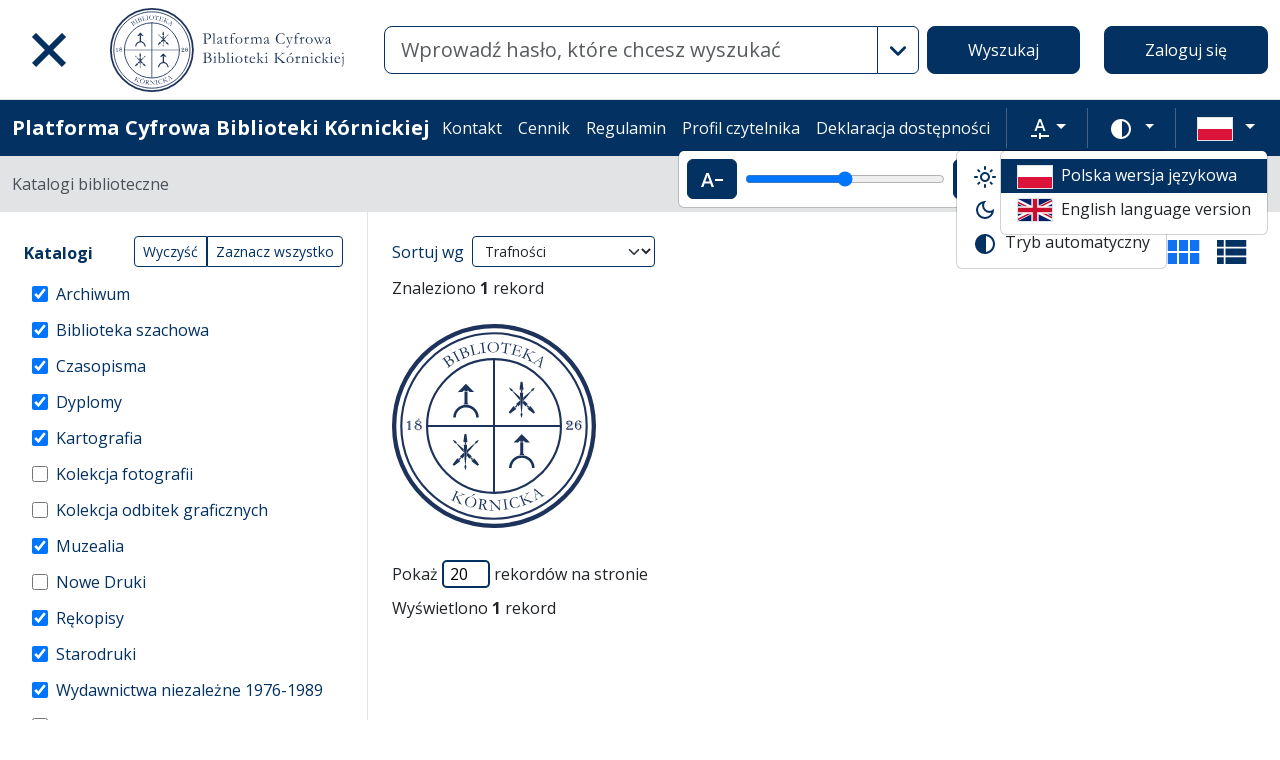

--- FILE ---
content_type: text/html; charset=utf-8
request_url: https://platforma.bk.pan.pl/pl/search_results?q%5Bfilter_attributes%5D%5Bschema_id%5D%5B%5D=10&q%5Bfilter_attributes%5D%5Bschema_id%5D%5B%5D=28&q%5Bfilter_attributes%5D%5Bschema_id%5D%5B%5D=8&q%5Bfilter_attributes%5D%5Bschema_id%5D%5B%5D=16&q%5Bfilter_attributes%5D%5Bschema_id%5D%5B%5D=27&q%5Bfilter_attributes%5D%5Bschema_id%5D%5B%5D=25&q%5Bfilter_attributes%5D%5Bschema_id%5D%5B%5D=26&q%5Bfilter_attributes%5D%5Bschema_id%5D%5B%5D=2&q%5Bfilter_attributes%5D%5Bschema_id%5D%5B%5D=21&q%5Bfilter_attributes%5D%5Bschema_id%5D%5B%5D=4&q%5Bfilter_attributes%5D%5Bschema_id%5D%5B%5D=1&q%5Bfilter_attributes%5D%5Bschema_id%5D%5B%5D=38&q%5Bfilter_attributes%5D%5Bschema_id%5D%5B%5D=22&q%5Bfilter_attributes%5D%5Bschema_id%5D%5B%5D=11&q%5Bindexes_attributes%5D%5B%5D%5Bid%5D=20&q%5Bindexes_attributes%5D%5B%5D%5Bvalue%5D=Lutz+Jacob%2C&q%5Bindexes_attributes%5D%5B%5D%5Bquery_type%5D=term&view=grid
body_size: 55497
content:
<!DOCTYPE html><html data-theme="auto" lang="pl"><head><meta charset="utf-8" /><meta content="width=device-width, initial-scale=1, shrink-to-fit=no" name="viewport" /><meta content="#033161" name="theme-color" /><meta name="turbo-refresh-scroll" content="preserve"><title>Widok kompaktowy wyników wyszukiwania - Platforma Cyfrowa Biblioteki Kórnickiej</title><meta name="csrf-param" content="authenticity_token" />
<meta name="csrf-token" content="heDeWp37cuMXDgwrhhPfTX9ZCC1Qt2i6jononFid1OjniABRoOu354J3_Nufok3uhws85-gqQcw40qDUa1Tfxg" /><link crossorigin="use-credentials" href="/manifest.json?202309071318" rel="manifest" /><script src="/assets/svg-7ce144edec0b38bed8e7025e2e8a7aef016ff1d0.js" data-turbo-track="reload" defer="defer"></script><script src="/assets/pagy-50e4526041651ba8b44837a23be70dc205369329.js"></script><link rel="stylesheet" href="/assets/styles-c2cd97f53ef97b0f24df5fd02d79a5f85a073a5e.css" data-turbo-track="reload" /><script src="/assets/application-385460f2725c406e5bf21a52ca70c1e5e99f7751.js" data-turbo-track="reload" defer="defer"></script><link rel="stylesheet" href="/assets/application-b29048cd32cc2b16d03670950ae1a2848ca9a7df.css" media="all" data-turbo-track="reload" /><link rel="icon" type="image/x-icon" href="/assets/favicon-c9f6fd17397587cc9199a186cff8b911f1af27cc.ico" /><!--Global site tag (gtag.js) - Google Analytics--><script async="" src="https://www.googletagmanager.com/gtag/js?id=UA-107091203-3"></script><script>window.dataLayer = window.dataLayer || [];
function gtag(){dataLayer.push(arguments);}
gtag('js', new Date());
gtag('config', 'UA-107091203-3');</script></head><body data-controller="wcag highlight auto-submit form-sync synchronize-search-conditions" data-wcag-i18n-value="{&quot;newTab&quot;:&quot;Otwarcie w nowej karcie&quot;}"><div class="container bg-light" data-controller="notification" data-notification-local-storage-id-value="cookies_notification" hidden=""><div class="row align-items-center p-2 border border-primary"><div class="col-sm-12 col-lg-9"><p>Strona wykorzystuje pliki cookies (ciasteczka). Są to dane tekstowe, zapisywane przez przeglądarkę na urządzeniu użytkownika. Wykorzystywane są one do prawidłowego funkcjonowania serwisu, gromadzenia informacji statystycznych o odwiedzających oraz obsługi udogodnień dla zalogowanych użytkowników. Korzystanie z serwisu oznacza zgodę na wykorzystywanie plików cookies. Ustawienia obsługi plików cookies można zmienić w swojej przeglądarce. Brak zmian tych ustawień oznacza akceptację dla stosowanych na stronie cookies.</p></div><div class="col-sm-12 col-lg-3"><button class="btn btn-primary btn-lg w-100" data-action="click-&gt;notification#accept">Akceptuję</button></div></div></div><ul class="skip-links list-unstyled" data-controller="skip-links"><li><a data-action="skip-links#click" href="#menu">Przejdź do menu głównego</a></li><li><a data-action="skip-links#click" href="#search">Przejdź do wyszukiwarki</a></li><li><a href="#sidebar_filters">Przejdź do filtrów</a></li><li><a href="#content">Przejdź do treści</a></li><li><a href="#pagination">Przejdź do stronicowania</a></li></ul><nav aria-label="main-nav" class="navbar navbar-light navbar-expand-sm" id="main-nav"><div class="row"><div class="col-12 col-md-auto d-flex justify-content-center justify-content-lg-left" data-collapse-toggle-class="nav-hidden" data-controller="collapse"><button aria-label="Menu główne" class="navbar-toggler d-inline-block" data-action="click-&gt;collapse#handleToggle" data-collapse-target="button" id="menu" type="button"><span class="navbar-toggler-icon"></span></button><div class="nav-aside nav-hidden d-flex flex-column" data-collapse-target="target" id="nav"><ul class="nav-aside__list mb-auto"><li><a href="/pl/search_results"><svg role="img" aria-hidden="true" width="1rem" height="1rem" data-src="/assets/icons/menu_catalogs-b745d1629663f821ca4e8207ee09d898601822be.svg"></svg>Katalogi biblioteczne</a></li><li><a href="/pl/indexes"><svg role="img" aria-hidden="true" width="1rem" height="1rem" data-src="/assets/icons/search-table-2a13677628922d05cf3b172dc36c36c4edce6811.svg"></svg>Indeksy</a></li><li><a href="/pl/genealogy"><svg role="img" aria-hidden="true" width="1rem" height="1rem" data-src="/assets/icons/menu_genealogic-b1b36d7f3a78fe544879d6d55531db5a251e32c3.svg"></svg>Bazy genealogiczne</a></li><li><a href="/pl/timeline"><svg role="img" aria-hidden="true" width="1rem" height="1rem" data-src="/assets/icons/menu_timeline-a5878c66256cd614fc8148476946dcb4ca301a3d.svg"></svg>Linia czasu</a></li><li><a href="https://blogi.platforma.bk.pan.pl"><svg role="img" aria-hidden="true" width="1rem" height="1rem" data-src="/assets/icons/menu_blog-c99860f17b019297b75975ae9ed1b268a46b23a3.svg"></svg>Blog</a></li><li><a href="/pl/statistics"><svg role="img" aria-hidden="true" width="1rem" height="1rem" data-src="/assets/icons/gf-query_stats-rounded-2c5bc54d9b296a61223a0da23d4f0cdbeb9c1f38.svg"></svg>Statystyki</a></li><li><a href="/pl/sitemap"><svg role="img" aria-hidden="true" width="1rem" height="1rem" data-src="/assets/icons/fa-sitemap-34612729ede1323970b895bdebd45f9a9d01eb92.svg"></svg>Mapa strony</a></li><li><a href="/pl/users/sign_up"><svg role="img" aria-hidden="true" width="1rem" height="1rem" data-src="/assets/icons/menu_profile-9243a28411ad8ab6f96dd504970a53792940f4ab.svg"></svg>Rejestracja</a></li><li class="d-lg-none"><a class="btn btn-primary btn-block" href="/pl/users/sign_in">Zaloguj się</a></li><li class="d-lg-none"><a target="_self" href="/pl/pages/kontakt">Kontakt</a></li><li class="d-lg-none"><a target="_blank" href="https://www.bkpan.poznan.pl/wp-content/uploads/2020/06/Zarz%C4%85dzenie-nr-2-za%C5%82.-1-CENNIK-US%C5%81UG-%C5%9AWIADCZONYCH-PRZEZ-BIBLIOTEK%C4%98-K%C3%93RNICK%C4%84-2020-r..pdf">Cennik</a></li><li class="d-lg-none"><a target="_blank" href="http://www.bkpan.poznan.pl/biblioteka/regulaminy/">Regulamin </a></li><li class="d-lg-none"><a target="_self" href="https://platforma.bk.pan.pl/pl/profile">Profil czytelnika </a></li><li class="d-lg-none"><a target="_self" href="/pl/pages/dostepnosc">Deklaracja dostępności </a></li></ul><ul class="nav-aside__list"></ul></div><a class="navbar-brand ms-2 ms-md-0 ms-xl-4" href="/pl"><img alt="Strona główna Biblioteki" src="/assets/logo_text_pl-14b8c350108bf8975ecfc392629cd9b69710cb6b.svg" /></a></div><div class="col d-flex align-items-center my-3 my-lg-0"><form class="simple_form w-100" autocomplete="off" data-auto-submit-target="form" data-controller="advanced-search" data-advanced-search-i18n-value="{&quot;advancedSearch&quot;:&quot;Wyszukiwanie zaawansowane&quot;}" novalidate="novalidate" action="/pl/search_results" accept-charset="UTF-8" method="get"><div class="search-form simple-search d-flex"><input disabled="disabled" data-form-sync-target="syncInput" autocomplete="off" type="hidden" name="q[sort_attributes][field_name]" /><input disabled="disabled" data-form-sync-target="syncInput" autocomplete="off" type="hidden" name="q[sort_attributes][order]" /><input disabled="disabled" data-form-sync-target="syncInput" autocomplete="off" type="hidden" name="q[sort_attributes][filter_field_name]" /><input disabled="disabled" data-form-sync-target="syncInput" autocomplete="off" type="hidden" name="q[sort_attributes][filter_value]" /><input type="hidden" name="q[filter_attributes][schema_id][]" value="22" data-form-sync-target="syncInput" autocomplete="off" /><input type="hidden" name="q[filter_attributes][schema_id][]" value="21" data-form-sync-target="syncInput" autocomplete="off" /><input type="hidden" name="q[filter_attributes][schema_id][]" value="26" data-form-sync-target="syncInput" autocomplete="off" /><input type="hidden" name="q[filter_attributes][schema_id][]" value="2" data-form-sync-target="syncInput" autocomplete="off" /><input type="hidden" name="q[filter_attributes][schema_id][]" value="4" data-form-sync-target="syncInput" autocomplete="off" /><input type="hidden" name="q[filter_attributes][schema_id][]" value="44" disabled="disabled" data-form-sync-target="syncInput" autocomplete="off" /><input type="hidden" name="q[filter_attributes][schema_id][]" value="385067785" disabled="disabled" data-form-sync-target="syncInput" autocomplete="off" /><input type="hidden" name="q[filter_attributes][schema_id][]" value="16" data-form-sync-target="syncInput" autocomplete="off" /><input type="hidden" name="q[filter_attributes][schema_id][]" value="385067784" disabled="disabled" data-form-sync-target="syncInput" autocomplete="off" /><input type="hidden" name="q[filter_attributes][schema_id][]" value="8" data-form-sync-target="syncInput" autocomplete="off" /><input type="hidden" name="q[filter_attributes][schema_id][]" value="1" data-form-sync-target="syncInput" autocomplete="off" /><input type="hidden" name="q[filter_attributes][schema_id][]" value="11" data-form-sync-target="syncInput" autocomplete="off" /><input type="hidden" name="q[filter_attributes][schema_id][]" value="385067789" disabled="disabled" data-form-sync-target="syncInput" autocomplete="off" /><input disabled="disabled" data-form-sync-target="syncInput" autocomplete="off" type="hidden" name="q[filter_attributes][year_from]" /><input disabled="disabled" data-form-sync-target="syncInput" autocomplete="off" type="hidden" name="q[filter_attributes][year_to]" /><input disabled="disabled" value="1" data-form-sync-target="syncInput" autocomplete="off" type="hidden" name="q[filter_attributes][private_collection]" /><input disabled="disabled" value="1" data-form-sync-target="syncInput" autocomplete="off" type="hidden" name="q[filter_attributes][not_digitized]" /><input disabled="disabled" value="1" data-form-sync-target="syncInput" autocomplete="off" type="hidden" name="q[filter_attributes][has_files_published_internally]" /><input disabled="disabled" value="1" data-form-sync-target="syncInput" autocomplete="off" type="hidden" name="q[filter_attributes][has_files_with_active_date_set]" /><input type="hidden" name="q[filter_attributes][file_types][]" value="audio" disabled="disabled" data-form-sync-target="syncInput" autocomplete="off" /><input type="hidden" name="q[filter_attributes][file_types][]" value="image" disabled="disabled" data-form-sync-target="syncInput" autocomplete="off" /><input type="hidden" name="q[filter_attributes][file_types][]" value="other" disabled="disabled" data-form-sync-target="syncInput" autocomplete="off" /><input type="hidden" name="q[filter_attributes][file_types][]" value="pdf" disabled="disabled" data-form-sync-target="syncInput" autocomplete="off" /><input type="hidden" name="q[filter_attributes][file_types][]" value="video" disabled="disabled" data-form-sync-target="syncInput" autocomplete="off" /><input type="hidden" name="q[filter_attributes][licence_type_ids][]" value="1" disabled="disabled" data-form-sync-target="syncInput" autocomplete="off" /><input type="hidden" name="q[filter_attributes][licence_type_ids][]" value="2" disabled="disabled" data-form-sync-target="syncInput" autocomplete="off" /><input type="hidden" name="q[filter_attributes][licence_type_ids][]" value="6" disabled="disabled" data-form-sync-target="syncInput" autocomplete="off" /><input type="hidden" name="q[filter_attributes][licence_type_ids][]" value="7" disabled="disabled" data-form-sync-target="syncInput" autocomplete="off" /><input type="hidden" name="q[filter_attributes][licence_type_ids][]" value="3" disabled="disabled" data-form-sync-target="syncInput" autocomplete="off" /><input type="hidden" name="q[filter_attributes][licence_type_ids][]" value="4" disabled="disabled" data-form-sync-target="syncInput" autocomplete="off" /><input type="hidden" name="q[filter_attributes][licence_type_ids][]" value="5" disabled="disabled" data-form-sync-target="syncInput" autocomplete="off" /><input type="hidden" name="q[filter_attributes][licence_type_ids][]" value="0" disabled="disabled" data-form-sync-target="syncInput" autocomplete="off" /><input type="hidden" name="q[filter_attributes][licence_type_ids][]" value="8" disabled="disabled" data-form-sync-target="syncInput" autocomplete="off" /><input type="hidden" name="view" id="view" value="grid" autocomplete="off" /><div class="input-group flex-fill"><div class="form-control form-control-lg form-control-prepend"><div class="combobox__wrapper" data-autocomplete-url="/pl/api/fulltext_search_results/autocomplete?q=" data-controller="autocomplete"><div class="combobox" data-autocomplete-target="combobox"><input aria-label="Wyszukaj" class="combobox__input form-control form-control-lg" data-advanced-search-target="simpleSearchInput" data-autocomplete-target="input" id="search" name="q[q]" placeholder="Wprowadź hasło, które chcesz wyszukać" type="text" value="" /></div><ul class="combobox__listbox" data-autocomplete-target="listbox"></ul></div></div><button class="advanced-search-btn btn btn-outline-primary" data-action="advanced-search#open" data-advanced-search-target="advancedSearchButton" title="Wyszukiwanie zaawansowane" type="button"><span class="visually-hidden">Wyszukiwanie zaawansowane</span><svg role="img" aria-hidden="true" width="1rem" height="1rem" data-src="/assets/icons/gf-mod-chevron_right-rounded-10a7b2a73b02c10ef3d74837a0f83c06a619cbb1.svg"></svg></button></div><button class="btn btn-primary btn-lg" type="submit">Wyszukaj</button></div><div class="active" data-advanced-search-target="advancedSearchBox" id="advanced-search"><div class="visually-hidden">Wyszukiwanie zaawansowane</div><div class="advanced-search-form"><div class="indexes-search" data-controller="search-conditions"><template data-search-conditions-target="template"><div aria-live="polite" class="visually-hidden" role="status">Dodano nową linię wyszukiwania</div><div class="row w-100 nested-fields" data-synchronize-search-conditions-target="searchCondition"><div class="operator"><div class="mb-3 select optional q_indexes_operator"><label class="form-label select optional visually-hidden" for="q_indexes_attributes_0_operator">Operator</label><select class="form-select select optional custom-select" name="q[indexes_attributes][0][operator]" id="q_indexes_attributes_0_operator"><option value="and">I</option>
<option value="not">Nie</option>
<option value="or">Lub</option></select></div></div><div class="index_id"><div class="mb-3 select optional q_indexes_id"><label class="form-label select optional visually-hidden" for="q_indexes_attributes_0_id">ID</label><select class="form-select select optional custom-select" name="q[indexes_attributes][0][id]" id="q_indexes_attributes_0_id"><option value="">Dowolny indeks</option>
<option value="3">Sygnatura</option>
<option value="2">Autor (Twórca)</option>
<option value="1">Tytuł/nazwa obiektu</option>
<option value="88">Sygnatura archiwalna </option>
<option value="5">Wydawca</option>
<option value="20">Instytucja</option>
<option value="6">Miejsce</option>
<option value="4">Data</option>
<option value="7">Język</option>
<option value="43">Materiał i technika wykonania</option>
<option value="24">Osoby</option>
<option value="12">Indeks rzeczowy</option>
<option value="25">Pieczęć właściciel</option>
<option value="10">Proweniencja</option>
<option value="17">Grafika</option>
<option value="39">Indeks geograficzny</option>
<option value="41">Tytuł zeszytu</option>
<option value="58">Zespół archiwalny</option></select></div></div><div class="query_type"><div class="mb-3 select optional q_indexes_query_type"><label class="form-label select optional visually-hidden" for="q_indexes_attributes_0_query_type">Query type</label><select class="form-select select optional custom-select" name="q[indexes_attributes][0][query_type]" id="q_indexes_attributes_0_query_type"><option value="match_phrase">zawiera</option>
<option value="prefix">rozpoczyna się od</option>
<option value="term">jest</option></select></div></div><div class="index_value"><div class="mb-3 string optional q_indexes_value"><label class="form-label string optional visually-hidden" for="q_indexes_attributes_0_value">Value</label><input class="form-control string optional" type="text" name="q[indexes_attributes][0][value]" id="q_indexes_attributes_0_value" /></div></div><div class="delete"><button name="button" type="button" class="btn btn-light" data-action="search-conditions#handleRemoveCondition">Usuń</button></div></div></template><div class="row w-100 nested-fields" data-synchronize-search-conditions-target="searchCondition"><div class="operator"><div class="mb-3 select optional q_indexes_operator"><label class="form-label select optional visually-hidden" for="q_indexes_attributes_1_operator">Operator</label><select class="form-select select optional custom-select" name="q[indexes_attributes][1][operator]" id="q_indexes_attributes_1_operator"><option value="and">I</option>
<option value="not">Nie</option>
<option value="or">Lub</option></select></div></div><div class="index_id"><div class="mb-3 select optional q_indexes_id"><label class="form-label select optional visually-hidden" for="q_indexes_attributes_1_id">ID</label><select class="form-select is-valid select optional custom-select" name="q[indexes_attributes][1][id]" id="q_indexes_attributes_1_id"><option value="">Dowolny indeks</option>
<option value="3">Sygnatura</option>
<option value="2">Autor (Twórca)</option>
<option value="1">Tytuł/nazwa obiektu</option>
<option value="88">Sygnatura archiwalna </option>
<option value="5">Wydawca</option>
<option selected="selected" value="20">Instytucja</option>
<option value="6">Miejsce</option>
<option value="4">Data</option>
<option value="7">Język</option>
<option value="43">Materiał i technika wykonania</option>
<option value="24">Osoby</option>
<option value="12">Indeks rzeczowy</option>
<option value="25">Pieczęć właściciel</option>
<option value="10">Proweniencja</option>
<option value="17">Grafika</option>
<option value="39">Indeks geograficzny</option>
<option value="41">Tytuł zeszytu</option>
<option value="58">Zespół archiwalny</option></select></div></div><div class="query_type"><div class="mb-3 select optional q_indexes_query_type"><label class="form-label select optional visually-hidden" for="q_indexes_attributes_1_query_type">Query type</label><select class="form-select is-valid select optional custom-select" name="q[indexes_attributes][1][query_type]" id="q_indexes_attributes_1_query_type"><option value="match_phrase">zawiera</option>
<option value="prefix">rozpoczyna się od</option>
<option selected="selected" value="term">jest</option></select></div></div><div class="index_value"><div class="mb-3 string optional q_indexes_value"><label class="form-label string optional visually-hidden" for="q_indexes_attributes_1_value">Value</label><input class="form-control is-valid string optional" type="text" value="Lutz Jacob," name="q[indexes_attributes][1][value]" id="q_indexes_attributes_1_value" /></div></div><div class="delete"><button name="button" type="button" class="btn btn-light" data-action="search-conditions#handleRemoveCondition">Usuń</button></div></div><div class="row mt-2" data-search-conditions-target="insertBefore"><div class="col"><button name="button" type="button" class="btn btn-light add" data-action="search-conditions#handleAddCondition">Dodaj nową linię</button></div></div></div><div class="row mt-2"><div class="col-auto"><button class="btn btn-primary" data-action="advanced-search#close" type="button">Wyszukiwanie proste</button></div></div></div></div></form></div><div class="col-auto d-none d-lg-flex align-items-center"><ul class="navbar-nav"><li class="nav-item"><a class="btn btn-primary btn-lg" href="/pl/users/sign_in">Zaloguj się</a></li></ul></div></div></nav><nav aria-label="top-nav" class="navbar navbar-expand-lg navbar-dark bg-primary" id="top-nav"><div class="container-fluid"><a class="navbar-brand fw-bold me-auto" href="/pl">Platforma Cyfrowa Biblioteki Kórnickiej</a><ul class="navbar-nav ms-auto d-none d-lg-flex"><li class="nav-item"><a target="_self" class="nav-link text-light" href="/pl/pages/kontakt">Kontakt</a></li><li class="nav-item"><a target="_blank" class="nav-link text-light" href="https://www.bkpan.poznan.pl/wp-content/uploads/2020/06/Zarz%C4%85dzenie-nr-2-za%C5%82.-1-CENNIK-US%C5%81UG-%C5%9AWIADCZONYCH-PRZEZ-BIBLIOTEK%C4%98-K%C3%93RNICK%C4%84-2020-r..pdf">Cennik</a></li><li class="nav-item"><a target="_blank" class="nav-link text-light" href="http://www.bkpan.poznan.pl/biblioteka/regulaminy/">Regulamin </a></li><li class="nav-item"><a target="_self" class="nav-link text-light" href="https://platforma.bk.pan.pl/pl/profile">Profil czytelnika </a></li><li class="nav-item"><a target="_self" class="nav-link text-light" href="/pl/pages/dostepnosc">Deklaracja dostępności </a></li></ul><div class="vr mx-2"></div><div class="dropdown" data-controller="text-zoom collapse"><button class="btn btn-link dropdown-toggle" data-action="collapse#handleToggle" data-collapse-target="button" title="Rozmiar tekstu" type="button"><svg role="img" aria-hidden="true" width="1rem" height="1rem" data-src="/assets/icons/gf-custom_typography-fd4f43b14c25f76a9aaca032e9e3bbb4e5e52133.svg"></svg><span class="visually-hidden">Rozmiar tekstu</span></button><div class="d-flex align-items-center dropdown-menu dropdown-menu-end show p-2" data-bs-popper="" data-collapse-target="target"><button class="btn btn-primary" data-action="text-zoom#decrease" data-text-zoom-target="decreaseBtn" title="Pomniejszenie tekstu"><svg role="img" aria-hidden="true" width="1rem" height="1rem" data-src="/assets/icons/gf-text_decrease-2ea2e0ebb313dcf06f184374841bd67c9ac745f1.svg"></svg><span class="visually-hidden">Pomniejszenie tekstu</span></button><div class="mx-2 d-flex align-items-center"><label class="visually-hidden" for="textZoom" title="Rozmiar tekstu"></label><input class="custom-range" data-action="text-zoom#onRangeChange" data-text-zoom-target="range" id="textZoom" style="width: 200px" title="Rozmiar tekstu" type="range" /></div><button class="btn btn-primary" data-action="text-zoom#increase" data-text-zoom-target="increaseBtn" title="Powiększenie tekstu"><svg role="img" aria-hidden="true" width="1rem" height="1rem" data-src="/assets/icons/gf-text_increase-5caae93c7a2fddd4f45e27ce43247d63d2506ac7.svg"></svg><span class="visually-hidden">Powiększenie tekstu</span></button><div class="vr mx-2 bg-black"></div><button class="btn btn-primary" data-action="text-zoom#reset" data-text-zoom-target="resetBtn" title="Domyślny rozmiar tekstu"><svg role="img" aria-hidden="true" width="1rem" height="1rem" data-src="/assets/icons/gf-custom_typography-fd4f43b14c25f76a9aaca032e9e3bbb4e5e52133.svg"></svg><span class="visually-hidden">Domyślny rozmiar tekstu</span></button></div></div><div class="vr mx-2"></div><div class="dropdown" data-controller="collapse color-scheme"><svg role="img" aria-hidden="true" width="0" height="0" class="d-none" data-unique-ids="disabled" data-src="/assets/icons/color_modes-bc3cabb8cd0794ab30d6e053b87eb94c65985a77.svg"></svg><button class="btn btn-link dropdown-toggle" data-action="collapse#handleToggle" data-collapse-target="button" title="Zmień schemat kolorów" type="button"><svg class="me-2" height="24" width="24"><use href="#color-mode-auto"></use></svg><span class="visually-hidden">Zmień schemat kolorów</span></button><ul class="dropdown-menu dropdown-menu-end show" data-bs-popper="" data-collapse-target="target"><li><button class="dropdown-item" data-action="color-scheme#switchTheme collapse#handleToggle" data-color-scheme-target="themeBtn" data-color-scheme-theme-param="light" type="button"><svg class="me-2" height="24" width="24"><use href="#color-mode-light"></use></svg>Tryb jasny</button></li><li><button class="dropdown-item" data-action="color-scheme#switchTheme collapse#handleToggle" data-color-scheme-target="themeBtn" data-color-scheme-theme-param="dark" type="button"><svg class="me-2" height="24" width="24"><use href="#color-mode-dark"></use></svg>Tryb ciemny</button></li><li><button class="dropdown-item" data-action="color-scheme#switchTheme collapse#handleToggle" data-color-scheme-target="themeBtn" data-color-scheme-theme-param="auto" type="button"><svg class="me-2" height="24" width="24"><use href="#color-mode-auto"></use></svg>Tryb automatyczny</button></li></ul></div><div class="vr mx-2"></div><div class="languages"><div class="dropdown" data-controller="collapse"><button class="btn btn-link dropdown-toggle" data-action="collapse#handleToggle" data-collapse-target="button" title="Zmień język" type="button"><svg role="img" aria-hidden="true" width="2.25rem" height="1.5rem" data-src="/assets/flags/pl-1e7ef4c46faa0a7371f51324b55c2dca77fcd539.svg" class="me-2 border"></svg></button><ul class="dropdown-menu dropdown-menu-end show" data-bs-popper="" data-collapse-target="target"><li><div class="dropdown-item active"><svg role="img" aria-hidden="true" width="2.25rem" height="1.5rem" data-src="/assets/flags/pl-1e7ef4c46faa0a7371f51324b55c2dca77fcd539.svg" class="me-2 border"></svg>Polska wersja językowa</div></li><li><a data-turbo="false" class="dropdown-item" href="/en/search_results?q%5Bfilter_attributes%5D%5Bschema_id%5D%5B%5D=10&amp;q%5Bfilter_attributes%5D%5Bschema_id%5D%5B%5D=28&amp;q%5Bfilter_attributes%5D%5Bschema_id%5D%5B%5D=8&amp;q%5Bfilter_attributes%5D%5Bschema_id%5D%5B%5D=16&amp;q%5Bfilter_attributes%5D%5Bschema_id%5D%5B%5D=27&amp;q%5Bfilter_attributes%5D%5Bschema_id%5D%5B%5D=25&amp;q%5Bfilter_attributes%5D%5Bschema_id%5D%5B%5D=26&amp;q%5Bfilter_attributes%5D%5Bschema_id%5D%5B%5D=2&amp;q%5Bfilter_attributes%5D%5Bschema_id%5D%5B%5D=21&amp;q%5Bfilter_attributes%5D%5Bschema_id%5D%5B%5D=4&amp;q%5Bfilter_attributes%5D%5Bschema_id%5D%5B%5D=1&amp;q%5Bfilter_attributes%5D%5Bschema_id%5D%5B%5D=38&amp;q%5Bfilter_attributes%5D%5Bschema_id%5D%5B%5D=22&amp;q%5Bfilter_attributes%5D%5Bschema_id%5D%5B%5D=11&amp;q%5Bindexes_attributes%5D%5B%5D%5Bid%5D=20&amp;q%5Bindexes_attributes%5D%5B%5D%5Bvalue%5D=Lutz+Jacob%2C&amp;q%5Bindexes_attributes%5D%5B%5D%5Bquery_type%5D=term&amp;view=grid"><svg role="img" aria-hidden="true" width="2.25rem" height="1.5rem" data-src="/assets/flags/en-dc66df67f220755988bcc7150c51504bc224615f.svg" class="me-2 border"></svg>English language version</a></li></ul></div></div></div></nav><nav aria-label="breadcrumb" class="bg-secondary-subtle"><div class="container-fluid"><ol class="breadcrumb py-3 m-0"><li class="breadcrumb-item active">Katalogi biblioteczne</li></ol></div></nav><div class="page"><div class="container-fluid"><div class="row"><h1 class="visually-hidden">Widok kompaktowy wyników wyszukiwania</h1><aside class="sidebar search-results__sidebar col-12 col-md-auto"><a id="sidebar_filters"></a><h2 class="visually-hidden">Filtry wyszukiwania (automatyczne przeładowanie treści)</h2><form class="simple_form position-relative" id="new_q" novalidate="novalidate" action="/pl/search_results" accept-charset="UTF-8" method="get"><div class="search-form search-form--filter"><div class="row"><div class="col schemas" data-controller="checkbox-toggle"><div class="visually-hidden">Akcje na katalogach</div><div class="btn-group btn-group-sm checkbox-toggler align-top" role="group"><button class="btn btn-outline-primary" data-action="checkbox-toggle#off" id="clear" type="button">Wyczyść</button><button class="btn btn-outline-primary" data-action="checkbox-toggle#on auto-submit#submit" id="select_all" type="button">Zaznacz wszystko</button></div><fieldset class="check_boxes optional q_filter_schema_id"><legend class="col-form-label pt-0">Katalogi <span class="visually-hidden">(automatyczne przeładowanie treści)</span></legend><ol class="tree list-unstyled" data-action="keydown@document-&gt;tree--with-checkboxes#keyPress" data-controller="tree--with-checkboxes"><li aria-expanded="false" class="tree__item tree__item-depth-0 tree__item--leaf" data-action="click-&gt;tree--with-checkboxes#onToggleVisibility" data-tree--with-checkboxes-target="treeItem"><div class="tree__item-row"><div class="tree__item-label"><div class="tree__checkbox"><input id="q_filter_attributes_schema_id_22_schema_dir_id_22" class="form-check-input" data-action="change-&gt;tree--with-checkboxes#onToggleCheckbox change-&gt;form-sync#onChange change-&gt;auto-submit#safeSubmit auto-submit:focus-&gt;tree--with-checkboxes#show" data-tree--with-checkboxes-target="checkbox" data-checkbox-toggle-target="checkbox" type="checkbox" value="22" checked="checked" name="q[filter_attributes][schema_id][]" /> <label class="form-check-label" for="q_filter_attributes_schema_id_22_schema_dir_id_22">Archiwum</label></div></div></div></li><li aria-expanded="false" class="tree__item tree__item-depth-0 tree__item--leaf" data-action="click-&gt;tree--with-checkboxes#onToggleVisibility" data-tree--with-checkboxes-target="treeItem"><div class="tree__item-row"><div class="tree__item-label"><div class="tree__checkbox"><input id="q_filter_attributes_schema_id_21_schema_dir_id_21" class="form-check-input" data-action="change-&gt;tree--with-checkboxes#onToggleCheckbox change-&gt;form-sync#onChange change-&gt;auto-submit#safeSubmit auto-submit:focus-&gt;tree--with-checkboxes#show" data-tree--with-checkboxes-target="checkbox" data-checkbox-toggle-target="checkbox" type="checkbox" value="21" checked="checked" name="q[filter_attributes][schema_id][]" /> <label class="form-check-label" for="q_filter_attributes_schema_id_21_schema_dir_id_21">Biblioteka szachowa</label></div></div></div></li><li aria-expanded="false" class="tree__item tree__item-depth-0 tree__item--leaf" data-action="click-&gt;tree--with-checkboxes#onToggleVisibility" data-tree--with-checkboxes-target="treeItem"><div class="tree__item-row"><div class="tree__item-label"><div class="tree__checkbox"><input id="q_filter_attributes_schema_id_26_schema_dir_id_26" class="form-check-input" data-action="change-&gt;tree--with-checkboxes#onToggleCheckbox change-&gt;form-sync#onChange change-&gt;auto-submit#safeSubmit auto-submit:focus-&gt;tree--with-checkboxes#show" data-tree--with-checkboxes-target="checkbox" data-checkbox-toggle-target="checkbox" type="checkbox" value="26" checked="checked" name="q[filter_attributes][schema_id][]" /> <label class="form-check-label" for="q_filter_attributes_schema_id_26_schema_dir_id_26">Czasopisma</label></div></div></div></li><li aria-expanded="false" class="tree__item tree__item-depth-0 tree__item--leaf" data-action="click-&gt;tree--with-checkboxes#onToggleVisibility" data-tree--with-checkboxes-target="treeItem"><div class="tree__item-row"><div class="tree__item-label"><div class="tree__checkbox"><input id="q_filter_attributes_schema_id_2_schema_dir_id_2" class="form-check-input" data-action="change-&gt;tree--with-checkboxes#onToggleCheckbox change-&gt;form-sync#onChange change-&gt;auto-submit#safeSubmit auto-submit:focus-&gt;tree--with-checkboxes#show" data-tree--with-checkboxes-target="checkbox" data-checkbox-toggle-target="checkbox" type="checkbox" value="2" checked="checked" name="q[filter_attributes][schema_id][]" /> <label class="form-check-label" for="q_filter_attributes_schema_id_2_schema_dir_id_2">Dyplomy</label></div></div></div></li><li aria-expanded="false" class="tree__item tree__item-depth-0 tree__item--leaf" data-action="click-&gt;tree--with-checkboxes#onToggleVisibility" data-tree--with-checkboxes-target="treeItem"><div class="tree__item-row"><div class="tree__item-label"><div class="tree__checkbox"><input id="q_filter_attributes_schema_id_4_schema_dir_id_4" class="form-check-input" data-action="change-&gt;tree--with-checkboxes#onToggleCheckbox change-&gt;form-sync#onChange change-&gt;auto-submit#safeSubmit auto-submit:focus-&gt;tree--with-checkboxes#show" data-tree--with-checkboxes-target="checkbox" data-checkbox-toggle-target="checkbox" type="checkbox" value="4" checked="checked" name="q[filter_attributes][schema_id][]" /> <label class="form-check-label" for="q_filter_attributes_schema_id_4_schema_dir_id_4">Kartografia</label></div></div></div></li><li aria-expanded="false" class="tree__item tree__item-depth-0 tree__item--leaf" data-action="click-&gt;tree--with-checkboxes#onToggleVisibility" data-tree--with-checkboxes-target="treeItem"><div class="tree__item-row"><div class="tree__item-label"><div class="tree__checkbox"><input id="q_filter_attributes_schema_id_44_schema_dir_id_44" class="form-check-input" data-action="change-&gt;tree--with-checkboxes#onToggleCheckbox change-&gt;form-sync#onChange change-&gt;auto-submit#safeSubmit auto-submit:focus-&gt;tree--with-checkboxes#show" data-tree--with-checkboxes-target="checkbox" data-checkbox-toggle-target="checkbox" type="checkbox" value="44" name="q[filter_attributes][schema_id][]" /> <label class="form-check-label" for="q_filter_attributes_schema_id_44_schema_dir_id_44">Kolekcja fotografii</label></div></div></div></li><li aria-expanded="false" class="tree__item tree__item-depth-0 tree__item--leaf" data-action="click-&gt;tree--with-checkboxes#onToggleVisibility" data-tree--with-checkboxes-target="treeItem"><div class="tree__item-row"><div class="tree__item-label"><div class="tree__checkbox"><input id="q_filter_attributes_schema_id_385067785_schema_dir_id_385067785" class="form-check-input" data-action="change-&gt;tree--with-checkboxes#onToggleCheckbox change-&gt;form-sync#onChange change-&gt;auto-submit#safeSubmit auto-submit:focus-&gt;tree--with-checkboxes#show" data-tree--with-checkboxes-target="checkbox" data-checkbox-toggle-target="checkbox" type="checkbox" value="385067785" name="q[filter_attributes][schema_id][]" /> <label class="form-check-label" for="q_filter_attributes_schema_id_385067785_schema_dir_id_385067785">Kolekcja odbitek graficznych</label></div></div></div></li><li aria-expanded="false" class="tree__item tree__item-depth-0 tree__item--leaf" data-action="click-&gt;tree--with-checkboxes#onToggleVisibility" data-tree--with-checkboxes-target="treeItem"><div class="tree__item-row"><div class="tree__item-label"><div class="tree__checkbox"><input id="q_filter_attributes_schema_id_16_schema_dir_id_16" class="form-check-input" data-action="change-&gt;tree--with-checkboxes#onToggleCheckbox change-&gt;form-sync#onChange change-&gt;auto-submit#safeSubmit auto-submit:focus-&gt;tree--with-checkboxes#show" data-tree--with-checkboxes-target="checkbox" data-checkbox-toggle-target="checkbox" type="checkbox" value="16" checked="checked" name="q[filter_attributes][schema_id][]" /> <label class="form-check-label" for="q_filter_attributes_schema_id_16_schema_dir_id_16">Muzealia</label></div></div></div></li><li aria-expanded="false" class="tree__item tree__item-depth-0 tree__item--leaf" data-action="click-&gt;tree--with-checkboxes#onToggleVisibility" data-tree--with-checkboxes-target="treeItem"><div class="tree__item-row"><div class="tree__item-label"><div class="tree__checkbox"><input id="q_filter_attributes_schema_id_385067784_schema_dir_id_385067784" class="form-check-input" data-action="change-&gt;tree--with-checkboxes#onToggleCheckbox change-&gt;form-sync#onChange change-&gt;auto-submit#safeSubmit auto-submit:focus-&gt;tree--with-checkboxes#show" data-tree--with-checkboxes-target="checkbox" data-checkbox-toggle-target="checkbox" type="checkbox" value="385067784" name="q[filter_attributes][schema_id][]" /> <label class="form-check-label" for="q_filter_attributes_schema_id_385067784_schema_dir_id_385067784">Nowe Druki</label></div></div></div></li><li aria-expanded="false" class="tree__item tree__item-depth-0 tree__item--leaf" data-action="click-&gt;tree--with-checkboxes#onToggleVisibility" data-tree--with-checkboxes-target="treeItem"><div class="tree__item-row"><div class="tree__item-label"><div class="tree__checkbox"><input id="q_filter_attributes_schema_id_8_schema_dir_id_8" class="form-check-input" data-action="change-&gt;tree--with-checkboxes#onToggleCheckbox change-&gt;form-sync#onChange change-&gt;auto-submit#safeSubmit auto-submit:focus-&gt;tree--with-checkboxes#show" data-tree--with-checkboxes-target="checkbox" data-checkbox-toggle-target="checkbox" type="checkbox" value="8" checked="checked" name="q[filter_attributes][schema_id][]" /> <label class="form-check-label" for="q_filter_attributes_schema_id_8_schema_dir_id_8">Rękopisy</label></div></div></div></li><li aria-expanded="false" class="tree__item tree__item-depth-0 tree__item--leaf" data-action="click-&gt;tree--with-checkboxes#onToggleVisibility" data-tree--with-checkboxes-target="treeItem"><div class="tree__item-row"><div class="tree__item-label"><div class="tree__checkbox"><input id="q_filter_attributes_schema_id_1_schema_dir_id_1" class="form-check-input" data-action="change-&gt;tree--with-checkboxes#onToggleCheckbox change-&gt;form-sync#onChange change-&gt;auto-submit#safeSubmit auto-submit:focus-&gt;tree--with-checkboxes#show" data-tree--with-checkboxes-target="checkbox" data-checkbox-toggle-target="checkbox" type="checkbox" value="1" checked="checked" name="q[filter_attributes][schema_id][]" /> <label class="form-check-label" for="q_filter_attributes_schema_id_1_schema_dir_id_1">Starodruki</label></div></div></div></li><li aria-expanded="false" class="tree__item tree__item-depth-0 tree__item--leaf" data-action="click-&gt;tree--with-checkboxes#onToggleVisibility" data-tree--with-checkboxes-target="treeItem"><div class="tree__item-row"><div class="tree__item-label"><div class="tree__checkbox"><input id="q_filter_attributes_schema_id_11_schema_dir_id_11" class="form-check-input" data-action="change-&gt;tree--with-checkboxes#onToggleCheckbox change-&gt;form-sync#onChange change-&gt;auto-submit#safeSubmit auto-submit:focus-&gt;tree--with-checkboxes#show" data-tree--with-checkboxes-target="checkbox" data-checkbox-toggle-target="checkbox" type="checkbox" value="11" checked="checked" name="q[filter_attributes][schema_id][]" /> <label class="form-check-label" for="q_filter_attributes_schema_id_11_schema_dir_id_11">Wydawnictwa niezależne 1976-1989</label></div></div></div></li><li aria-expanded="false" class="tree__item tree__item-depth-0 tree__item--leaf" data-action="click-&gt;tree--with-checkboxes#onToggleVisibility" data-tree--with-checkboxes-target="treeItem"><div class="tree__item-row"><div class="tree__item-label"><div class="tree__checkbox"><input id="q_filter_attributes_schema_id_385067789_schema_dir_id_385067789" class="form-check-input" data-action="change-&gt;tree--with-checkboxes#onToggleCheckbox change-&gt;form-sync#onChange change-&gt;auto-submit#safeSubmit auto-submit:focus-&gt;tree--with-checkboxes#show" data-tree--with-checkboxes-target="checkbox" data-checkbox-toggle-target="checkbox" type="checkbox" value="385067789" name="q[filter_attributes][schema_id][]" /> <label class="form-check-label" for="q_filter_attributes_schema_id_385067789_schema_dir_id_385067789">Wystawy online</label></div></div></div></li></ol></fieldset></div></div><hr class="mt-0" /><div class="row mb-3 string optional q_filter_year_from"><label class="col-sm-3 col-form-label string optional" for="q_filter_attributes_year_from">Rok od</label><div class="col-sm-9"><input class="form-control string optional" data-action="change-&gt;form-sync#onChange change-&gt;auto-submit#submit" type="text" name="q[filter_attributes][year_from]" id="q_filter_attributes_year_from" /></div></div><div class="row mb-3 string optional q_filter_year_to"><label class="col-sm-3 col-form-label string optional" for="q_filter_attributes_year_to">Rok do</label><div class="col-sm-9"><input class="form-control string optional" data-action="change-&gt;form-sync#onChange change-&gt;auto-submit#submit" type="text" name="q[filter_attributes][year_to]" id="q_filter_attributes_year_to" /></div></div><hr class="mt-0" /><div class="mb-3">Pliki <span class="visually-hidden">(automatyczne przeładowanie treści)</span></div><fieldset class="mb-3 boolean optional q_filter_not_digitized"><div class="form-check"><input name="q[filter_attributes][not_digitized]" type="hidden" value="0" autocomplete="off" /><input class="form-check-input boolean optional" data-action="change-&gt;form-sync#onChange change-&gt;auto-submit#submit" type="checkbox" value="1" name="q[filter_attributes][not_digitized]" id="q_filter_attributes_not_digitized" /><label class="form-check-label boolean optional" for="q_filter_attributes_not_digitized">Bez plików</label></div></fieldset><fieldset class="mb-3 boolean optional q_filter_has_files_published_internally"><div class="form-check"><input name="q[filter_attributes][has_files_published_internally]" type="hidden" value="0" autocomplete="off" /><input class="form-check-input boolean optional" data-action="change-&gt;form-sync#onChange change-&gt;auto-submit#submit" type="checkbox" value="1" name="q[filter_attributes][has_files_published_internally]" id="q_filter_attributes_has_files_published_internally" /><label class="form-check-label boolean optional" for="q_filter_attributes_has_files_published_internally">Posiada pliki dostępne tylko w sieci wewnętrznej</label></div></fieldset><fieldset class="mb-3 boolean optional q_filter_has_files_with_active_date_set"><div class="form-check"><input name="q[filter_attributes][has_files_with_active_date_set]" type="hidden" value="0" autocomplete="off" /><input class="form-check-input boolean optional" data-action="change-&gt;form-sync#onChange change-&gt;auto-submit#submit" type="checkbox" value="1" name="q[filter_attributes][has_files_with_active_date_set]" id="q_filter_attributes_has_files_with_active_date_set" /><label class="form-check-label boolean optional" for="q_filter_attributes_has_files_with_active_date_set">Posiada pliki dostępne czasowo</label></div></fieldset><hr class="mt-0" /><fieldset class="mb-3 check_boxes optional q_filter_file_types"><legend class="col-form-label pt-0">Typy plików <span class="visually-hidden">(automatyczne przeładowanie treści)</span></legend><div></div><input type="hidden" name="q[filter_attributes][file_types][]" value="" autocomplete="off" /><div class="form-check"><input class="form-check-input check_boxes optional" data-action="change-&gt;form-sync#onChange change-&gt;auto-submit#submit" type="checkbox" value="audio" name="q[filter_attributes][file_types][]" id="q_filter_attributes_file_types_audio" /><label class="form-check-label collection_check_boxes" for="q_filter_attributes_file_types_audio">Audio</label></div><div class="form-check"><input class="form-check-input check_boxes optional" data-action="change-&gt;form-sync#onChange change-&gt;auto-submit#submit" type="checkbox" value="image" name="q[filter_attributes][file_types][]" id="q_filter_attributes_file_types_image" /><label class="form-check-label collection_check_boxes" for="q_filter_attributes_file_types_image">Graficzne</label></div><div class="form-check"><input class="form-check-input check_boxes optional" data-action="change-&gt;form-sync#onChange change-&gt;auto-submit#submit" type="checkbox" value="other" name="q[filter_attributes][file_types][]" id="q_filter_attributes_file_types_other" /><label class="form-check-label collection_check_boxes" for="q_filter_attributes_file_types_other">Federacja Bibliotek Cyfrowych</label></div><div class="form-check"><input class="form-check-input check_boxes optional" data-action="change-&gt;form-sync#onChange change-&gt;auto-submit#submit" type="checkbox" value="pdf" name="q[filter_attributes][file_types][]" id="q_filter_attributes_file_types_pdf" /><label class="form-check-label collection_check_boxes" for="q_filter_attributes_file_types_pdf">PDF</label></div><div class="form-check"><input class="form-check-input check_boxes optional" data-action="change-&gt;form-sync#onChange change-&gt;auto-submit#submit" type="checkbox" value="video" name="q[filter_attributes][file_types][]" id="q_filter_attributes_file_types_video" /><label class="form-check-label collection_check_boxes" for="q_filter_attributes_file_types_video">Wideo</label></div></fieldset><hr /><fieldset class="mb-3 check_boxes optional q_filter_licence_type_ids"><legend class="col-form-label pt-0">Licencja <span class="visually-hidden">(automatyczne przeładowanie treści)</span></legend><div></div><input type="hidden" name="q[filter_attributes][licence_type_ids][]" value="" autocomplete="off" /><div class="form-check"><input class="form-check-input check_boxes optional" data-action="change-&gt;form-sync#onChange change-&gt;auto-submit#submit" type="checkbox" value="1" name="q[filter_attributes][licence_type_ids][]" id="q_filter_attributes_licence_type_ids_1" /><label class="form-check-label collection_check_boxes" for="q_filter_attributes_licence_type_ids_1">CC BY 4.0</label></div><div class="form-check"><input class="form-check-input check_boxes optional" data-action="change-&gt;form-sync#onChange change-&gt;auto-submit#submit" type="checkbox" value="2" name="q[filter_attributes][licence_type_ids][]" id="q_filter_attributes_licence_type_ids_2" /><label class="form-check-label collection_check_boxes" for="q_filter_attributes_licence_type_ids_2">CC BY-NC 4.0</label></div><div class="form-check"><input class="form-check-input check_boxes optional" data-action="change-&gt;form-sync#onChange change-&gt;auto-submit#submit" type="checkbox" value="6" name="q[filter_attributes][licence_type_ids][]" id="q_filter_attributes_licence_type_ids_6" /><label class="form-check-label collection_check_boxes" for="q_filter_attributes_licence_type_ids_6">CC BY-NC-ND 4.0</label></div><div class="form-check"><input class="form-check-input check_boxes optional" data-action="change-&gt;form-sync#onChange change-&gt;auto-submit#submit" type="checkbox" value="7" name="q[filter_attributes][licence_type_ids][]" id="q_filter_attributes_licence_type_ids_7" /><label class="form-check-label collection_check_boxes" for="q_filter_attributes_licence_type_ids_7">CC BY-NC-SA 4.0</label></div><div class="form-check"><input class="form-check-input check_boxes optional" data-action="change-&gt;form-sync#onChange change-&gt;auto-submit#submit" type="checkbox" value="3" name="q[filter_attributes][licence_type_ids][]" id="q_filter_attributes_licence_type_ids_3" /><label class="form-check-label collection_check_boxes" for="q_filter_attributes_licence_type_ids_3">CC BY-ND 4.0</label></div><div class="form-check"><input class="form-check-input check_boxes optional" data-action="change-&gt;form-sync#onChange change-&gt;auto-submit#submit" type="checkbox" value="4" name="q[filter_attributes][licence_type_ids][]" id="q_filter_attributes_licence_type_ids_4" /><label class="form-check-label collection_check_boxes" for="q_filter_attributes_licence_type_ids_4">CC BY-SA 4.0</label></div><div class="form-check"><input class="form-check-input check_boxes optional" data-action="change-&gt;form-sync#onChange change-&gt;auto-submit#submit" type="checkbox" value="5" name="q[filter_attributes][licence_type_ids][]" id="q_filter_attributes_licence_type_ids_5" /><label class="form-check-label collection_check_boxes" for="q_filter_attributes_licence_type_ids_5">Domena Publiczna CC0 1.0</label></div><div class="form-check"><input class="form-check-input check_boxes optional" data-action="change-&gt;form-sync#onChange change-&gt;auto-submit#submit" type="checkbox" value="0" name="q[filter_attributes][licence_type_ids][]" id="q_filter_attributes_licence_type_ids_0" /><label class="form-check-label collection_check_boxes" for="q_filter_attributes_licence_type_ids_0">Licencja Repozytorium</label></div><div class="form-check"><input class="form-check-input check_boxes optional" data-action="change-&gt;form-sync#onChange change-&gt;auto-submit#submit" type="checkbox" value="8" name="q[filter_attributes][licence_type_ids][]" id="q_filter_attributes_licence_type_ids_8" /><label class="form-check-label collection_check_boxes" for="q_filter_attributes_licence_type_ids_8">© Wszystkie prawa zastrzeżone</label></div></fieldset><hr class="mb-4 d-md-none" /></div></form></aside><main class="page__content col" id="content"><h2 class="visually-hidden">Wyniki wyszukiwania</h2><div class="search-results__header"><div class="row gy-2"><div class="col-auto me-auto"><label class="d-flex align-items-center" data-controller="select-option-to-inputs"> <span>Sortuj wg</span>  <span class="visually-hidden">(automatyczne przeładowanie treści)</span> <select class="custom-select w-auto ms-2 form-select form-select-sm" data-action="select-option-to-inputs#convert auto-submit#submit" data-select-option-to-inputs-target="select" id="sort"><option data-names="" data-values="" selected="">Trafności</option><option data-names="q[sort_attributes][field_name] q[sort_attributes][order]" data-values="created_at desc">Najnowszych</option><option data-names="q[sort_attributes][field_name] q[sort_attributes][order]" data-values="created_at asc">Najstarszych</option><option data-names="q[sort_attributes][field_name] q[sort_attributes][order]" data-values="title.sort asc">Tytułu (rosnąco)</option><option data-names="q[sort_attributes][field_name] q[sort_attributes][order]" data-values="title.sort desc">Tytułu (malejąco)</option><option data-names="q[sort_attributes][field_name] q[sort_attributes][filter_field_name] q[sort_attributes][filter_value] q[sort_attributes][order]" data-values="indexes.value.sort indexes.id 2 asc">Autora (rosnąco)</option><option data-names="q[sort_attributes][field_name] q[sort_attributes][filter_field_name] q[sort_attributes][filter_value] q[sort_attributes][order]" data-values="indexes.value.sort indexes.id 2 desc">Autora (malejąco)</option><option data-names="q[sort_attributes][field_name] q[sort_attributes][filter_field_name] q[sort_attributes][filter_value] q[sort_attributes][order]" data-values="indexes.value.sort indexes.id 4 asc">Daty (rosnąco)</option><option data-names="q[sort_attributes][field_name] q[sort_attributes][filter_field_name] q[sort_attributes][filter_value] q[sort_attributes][order]" data-values="indexes.value.sort indexes.id 4 desc">Daty (malejąco)</option></select><input data-action="change-&gt;form-sync#onChange" data-select-option-to-inputs-target="hiddenInput" name="q[sort_attributes][field_name]" type="hidden" /><input data-action="change-&gt;form-sync#onChange" data-select-option-to-inputs-target="hiddenInput" name="q[sort_attributes][order]" type="hidden" /><input data-action="change-&gt;form-sync#onChange" data-select-option-to-inputs-target="hiddenInput" name="q[sort_attributes][filter_field_name]" type="hidden" /><input data-action="change-&gt;form-sync#onChange" data-select-option-to-inputs-target="hiddenInput" name="q[sort_attributes][filter_value]" type="hidden" /></label></div><div class="col-auto ms-lg-auto d-flex align-items-center gap-2"><div class="me-2">Widok wyników</div><a title="Lista" href="/pl/search_results?q%5Bfilter_attributes%5D%5Bnot_published%5D=false&amp;q%5Bfilter_attributes%5D%5Bschema_id%5D%5B%5D=8&amp;q%5Bfilter_attributes%5D%5Bschema_id%5D%5B%5D=16&amp;q%5Bfilter_attributes%5D%5Bschema_id%5D%5B%5D=26&amp;q%5Bfilter_attributes%5D%5Bschema_id%5D%5B%5D=2&amp;q%5Bfilter_attributes%5D%5Bschema_id%5D%5B%5D=21&amp;q%5Bfilter_attributes%5D%5Bschema_id%5D%5B%5D=4&amp;q%5Bfilter_attributes%5D%5Bschema_id%5D%5B%5D=1&amp;q%5Bfilter_attributes%5D%5Bschema_id%5D%5B%5D=22&amp;q%5Bfilter_attributes%5D%5Bschema_id%5D%5B%5D=11&amp;q%5Bindexes_attributes%5D%5B%5D%5Bid%5D=20&amp;q%5Bindexes_attributes%5D%5B%5D%5Bvalue%5D=Lutz+Jacob%2C&amp;q%5Bindexes_attributes%5D%5B%5D%5Bquery_type%5D=term&amp;view=list"><svg role="img" aria-hidden="true" width="3rem" height="2rem" data-src="/assets/icons/search-0b6a3b7430ba637c4f1b4fd46492198661012390.svg" class="p-1"></svg></a><span title="Widok kompaktowy"><svg role="img" aria-hidden="true" width="3rem" height="2rem" data-src="/assets/icons/search-grid-b05c09d866507cee04ae4efd0a46d39b3860de69.svg" class="p-1 active"></svg></span><a title="Tabela" href="/pl/search_results?q%5Bfilter_attributes%5D%5Bnot_published%5D=false&amp;q%5Bfilter_attributes%5D%5Bschema_id%5D%5B%5D=8&amp;q%5Bfilter_attributes%5D%5Bschema_id%5D%5B%5D=16&amp;q%5Bfilter_attributes%5D%5Bschema_id%5D%5B%5D=26&amp;q%5Bfilter_attributes%5D%5Bschema_id%5D%5B%5D=2&amp;q%5Bfilter_attributes%5D%5Bschema_id%5D%5B%5D=21&amp;q%5Bfilter_attributes%5D%5Bschema_id%5D%5B%5D=4&amp;q%5Bfilter_attributes%5D%5Bschema_id%5D%5B%5D=1&amp;q%5Bfilter_attributes%5D%5Bschema_id%5D%5B%5D=22&amp;q%5Bfilter_attributes%5D%5Bschema_id%5D%5B%5D=11&amp;q%5Bindexes_attributes%5D%5B%5D%5Bid%5D=20&amp;q%5Bindexes_attributes%5D%5B%5D%5Bvalue%5D=Lutz+Jacob%2C&amp;q%5Bindexes_attributes%5D%5B%5D%5Bquery_type%5D=term&amp;view=table"><svg role="img" aria-hidden="true" width="3rem" height="2rem" data-src="/assets/icons/search-table-2a13677628922d05cf3b172dc36c36c4edce6811.svg" class="p-1"></svg></a></div></div><div class="row pt-2 pb-4"><div class="col text-body">Znaleziono <b>1</b> rekord</div></div></div><ul class="card-columns pb-3 list-unstyled"><li class="card" id="record-284973"><a href="/pl/search_results/284973?q%5Bindexes_attributes%5D%5B%5D%5Bid%5D=20&amp;q%5Bindexes_attributes%5D%5B%5D%5Bvalue%5D=Lutz+Jacob%2C&amp;q%5Bindexes_attributes%5D%5B%5D%5Bquery_type%5D=term"><img class="card-img" alt="Zaślepka – Logo Biblioteki" src="/assets/logo_pl-1ccfa59dc75da5f8fe921295596accfd1f8d54e4.svg" /></a><div class="card-img-overlay text-white"><h3><a href="/pl/search_results/284973?q%5Bindexes_attributes%5D%5B%5D%5Bid%5D=20&amp;q%5Bindexes_attributes%5D%5B%5D%5Bvalue%5D=Lutz+Jacob%2C&amp;q%5Bindexes_attributes%5D%5B%5D%5Bquery_type%5D=term">&quot;Prospekty, drobne katalogi i cenniki księgarskie. 1895-1898&quot;.</a></h3><ul class="list-unstyled description-list text-justify m-0"><li> <b>Katalog:</b>  <span>Archiwum</span> </li><li> <b>Tytuł: </b>  <span>&quot;Prospekty, drobne katalogi i cenniki księgarskie. 1895-1898&quot;.</span> </li><li></li><li></li><li> <b>Data: </b>  <span>1881-1899</span> </li></ul></div></li></ul><div id="pagination"><div class="my-2"><span class="pagy-items-selector-js" data-pagy="[base64]"><label class="m-0">Pokaż <input type="number" min="1" max="50" value="20" style="padding: 0; text-align: center; width: 3rem;"> rekordów na stronie</label></span></div><div class="my-2"><span class="pagy-info">Wyświetlono <b>1</b> rekord</span></div></div></main></div></div></div><footer class="w-100 border-top py-4"><div class="footer-images d-flex justify-content-between flex-column flex-sm-row"><img alt="Logo Fundusze Europejskie" aria="true" aria_hidden="true" class="flex-shrink-1 m-auto" src="/assets/footer/pl_fe-a7c93a2d763117c44e2939e8e0dd40838c5e0fd7.svg" /><img alt="Logo Biblioteka Kórnickicka" aria="true" aria_hidden="true" class="flex-shrink-1 m-auto" src="/assets/footer/pl_bk-00e455a54d92ef94d9eae73553760c5862d5225c.svg" /><img alt="Logo PAN" aria="true" aria_hidden="true" class="flex-shrink-1 m-auto" src="/assets/footer/pl_pan-ec614681a80abed9ed932399aee0db235862b502.svg" /><img alt="Logo UE" aria="true" aria_hidden="true" class="flex-shrink-1 m-auto" src="/assets/footer/pl_efrr-7cfb232f8df695a9fbf2f48dc1c9bae4a4042733.svg" /></div></footer><turbo-frame id="modal"></turbo-frame><div data-controller="service-worker"></div></body></html>